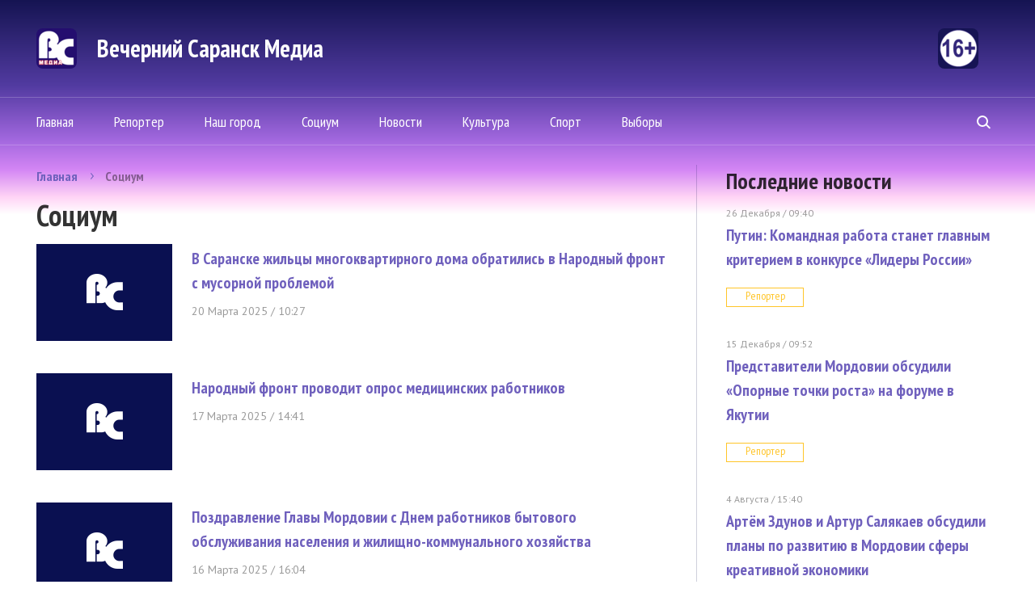

--- FILE ---
content_type: text/html; charset=UTF-8
request_url: https://vsar.ru/newsline/view/2/13
body_size: 6738
content:
<!doctype html>
<html>
<head>
	<meta http-equiv="content-type" content="text/html; charset=UTF-8" />
    <title>&quot;Вечерний Саранск&quot; | Анонсы главных событий Республики Мордовия и ее столицы Саранска за прошедшую неделю &#8211; на страницах &quot;Вечернего Саранска&quot;</title>
	<meta name="keywords" content="газета, новости" />
	<meta name="robots" content="index, follow" />
	<meta name='yandex-verification' content='4d90027b03fd23af' />
    <meta name="f57c6058eeb91a2b4bb740e9ccdf5a9c" content="" />
	    <link rel="alternate" type="application/rss+xml" title="Еженедельник &quot;Вечерний Саранск Mедиа&quot; RSS Feed" href="http://www.vsar.ru/feed/" />
    <link rel="shortcut icon" href="/favicon.ico" type="image/x-icon" />



	<link href="https://fonts.googleapis.com/css?family=PT+Sans+Narrow:400,700|PT+Sans:400,400i,700,700i&amp;subset=cyrillic-ext,latin-ext" rel="stylesheet">
	    <link rel="stylesheet" href="/data/site/css_2/bootstrap.min.css">
    <link rel="stylesheet" href="/data/site/css_2/style-old.css?v=4" type="text/css" />
    <link rel="stylesheet" href="/data/site/css_2/style.css?v=7" type="text/css" />
    <!--[if IE 7]> <link rel="stylesheet" href="/data/css_2/IE7.css" type="text/css" /> <![endif]-->
    <!--[if IE 8]> <link rel="stylesheet" href="/data/css_2/IE8.css" type="text/css" /> <![endif]-->
    <!--[if IE 9]> <link rel="stylesheet" href="/data/css_2/IE9.css" type="text/css" /> <![endif]-->
    <script type="text/javascript" src="/data/site/js/jquery-2.1.1.min.js"></script>
    <script type="text/javascript" src="/data/site/js/html5shiv.js"></script>
    <script type="text/javascript" src="/data/site/js/bootstrap.min.js"></script>
    <script type="text/javascript" src="/data/site/js/bootstrap-select.js"></script>
    <script type="text/javascript" src="/data/site/js/jquery.hoverIntent.minified.js"></script>
    <script type="text/javascript" src="/data/site/js/slides.min.jquery.js"></script>
    <script type="text/javascript" src="/data/site/js/main.js?v=6"></script>
	<script src="https://yastatic.net/share2/share.js"></script>
	<script src="/data/site/scripts_2/jquery.cookies.2.2.0.js"></script>
   <!--[if lt IE 9]>
        <script src="/data/site/scripts/html5shiv.js"></script>
        <link rel="stylesheet" href="/data/site/css/ie8.css" type="text/css" media="handheld, all" />
    <![endif]-->
    <!--[if lt IE 8]>
    <link rel="stylesheet" href="/data/site/css/ie7.css" type="text/css" media="handheld, all" />
    <![endif]-->
    <!--[if lt IE 7]>
    <link rel="stylesheet" href="/data/site/css/ie6.css" type="text/css" media="handheld, all" />
    <![endif]-->

    <!-- jquery -->

	<script type="text/javascript" src="//yandex.st/share/share.js" charset="utf-8"></script>

		    <!-- tabs -->
        <!-- news slider -->
          <script>
            
            var dontClone = false;
    ;(function($) {
        $(function() {
            $('#popUpButton').bind('click', function(e) {
                if (!dontClone)
                {
                    $(".news-one").clone().appendTo('#popUpBody');
                    $("#popUpBody *").removeAttr('style');
                    $("#popUpBody br").after("<p></p>");
                    $("#popUpBody img").remove();
                    $("#popUpBody h1").html($(document).attr('title'));
                }
                dontClone = true;
                e.preventDefault();
                $('#popUpBody').bPopup();
            });
         });
     })(jQuery);
            
    </script>
    <script src='https://www.google.com/recaptcha/api.js'></script>
    
        <!-- Yandex.Metrika counter -->
            <script type="text/javascript" >
                (function(m,e,t,r,i,k,a){m[i]=m[i]||function(){(m[i].a=m[i].a||[]).push(arguments)};
                m[i].l=1*new Date();
                for (var j = 0; j < document.scripts.length; j++) {if (document.scripts[j].src === r) { return; }}
                k=e.createElement(t),a=e.getElementsByTagName(t)[0],k.async=1,k.src=r,a.parentNode.insertBefore(k,a)})
                (window, document, "script", "https://mc.yandex.ru/metrika/tag.js", "ym");
                ym(90840270, "init", {
                        clickmap:true,
                        trackLinks:true,
                        accurateTrackBounce:true
                });
            </script>
            <noscript><div><img src="https://mc.yandex.ru/watch/90840270" style="position:absolute; left:-9999px;" alt="" /></div></noscript>
        <!-- /Yandex.Metrika counter -->                
        

</head>
<body>
<div class="all-content">
    <div class="plug-top"><span></span></div>
    <header id="top" class="header-main">
        		<div class="wrap heading">
         		  <a class="logo" href="/">
					  <span class="logo-icon"></span>
					  <span class="logo-text">Вечерний Саранск Mедиа</span>
					  <span class="logo-16"></span>
				  </a>
				

        </div>
		<div class="header-bottom">
            <div class="wrap">
                <nav class="menu">
                    <ul>
                        <li ><a href="/">Главная</a></li>
						<li ><a href="/newsline/view/3">Репортер</a></li>
						<li ><a href="/newsline/view/6">Наш город</a></li>
						<li ><a href="/newsline/view/2">Социум</a></li>
                        <li  ><a href="/newsline/view/1">Новости</a></li>
                        <li  ><a href="/newsline/view/27">Культура</a></li>
						<li ><a href="/newsline/view/25">Спорт</a></li>
                        <!-- <li ><a href="/lady/current">Конкурс</a></li> -->
                        <!-- <li ><a href="/content/view/1">Тарифы</a></li> -->
						<li ><a href="/newsline/view/28">Выборы</a></li>
                                            </ul>
                </nav>
                <form class="header-search" method="post" action="/content/search">
                    <input name="searchquery" type="search" placeholder="поиск по сайту">
                    <span class="search"><span></span></span>
                </form>
            </div>
        </div>
    </header>
	<div class="content">
        <div class="wrap">

		            <div class="left-content">
                							<ul class="breadcrumbs-main">
		<li><a href="/">Главная</a></li>
		<li><a href="javascript:void(0);">Социум</a></li>
		
	</ul>
			<h1>Социум</h1>
			
	  			<article class="news-main">
				<a class="news-main-img" href="/41452_v_saranske_jiltsy_mnogokvartirnogo_doma_obratilis_v_narodnyy_front_s_problemoy_vyvoza_musora">
					<div>
											  <img src="/data/site/images/no-photo.png" alt="" />
							
					</div>
				</a>
				<div class="news-main-text">
					<h5><a href="/41452_v_saranske_jiltsy_mnogokvartirnogo_doma_obratilis_v_narodnyy_front_s_problemoy_vyvoza_musora">В Саранске жильцы многоквартирного дома обратились в Народный фронт с мусорной проблемой </a></h5>
					  <time datetime="2025-03-20T10:27">20 Марта 2025 /  10:27</time>
						<p></p>
				</div>
			</article>
					<article class="news-main">
				<a class="news-main-img" href="/41418_narodnyy_front_provodit_opros_meditsinskih_rabotnikov">
					<div>
											  <img src="/data/site/images/no-photo.png" alt="" />
							
					</div>
				</a>
				<div class="news-main-text">
					<h5><a href="/41418_narodnyy_front_provodit_opros_meditsinskih_rabotnikov">Народный фронт проводит опрос медицинских работников </a></h5>
					  <time datetime="2025-03-17T14:41">17 Марта 2025 /  14:41</time>
						<p></p>
				</div>
			</article>
					<article class="news-main">
				<a class="news-main-img" href="/41405_pozdravlenie_glavy_mordovii_s_dnem_rabotnikov_bytovogo_obslujivaniya_naseleniya_i_jilishhno_kommunalnogo_hozyaystva">
					<div>
											  <img src="/data/site/images/no-photo.png" alt="" />
							
					</div>
				</a>
				<div class="news-main-text">
					<h5><a href="/41405_pozdravlenie_glavy_mordovii_s_dnem_rabotnikov_bytovogo_obslujivaniya_naseleniya_i_jilishhno_kommunalnogo_hozyaystva">Поздравление Главы Мордовии с Днем работников бытового обслуживания населения и жилищно-коммунального хозяйства </a></h5>
					  <time datetime="2025-03-16T16:04">16 Марта 2025 /  16:04</time>
						<p></p>
				</div>
			</article>
					<article class="news-main">
				<a class="news-main-img" href="/41399_umetskaya_poselkovaya_biblioteka_stanet_modelnoy">
					<div>
											  <img src="/data/site/images/no-photo.png" alt="" />
							
					</div>
				</a>
				<div class="news-main-text">
					<h5><a href="/41399_umetskaya_poselkovaya_biblioteka_stanet_modelnoy">Умётская поселковая библиотека станет модельной </a></h5>
					  <time datetime="2025-03-14T17:12">14 Марта 2025 /  17:12</time>
						<p></p>
				</div>
			</article>
					<article class="news-main">
				<a class="news-main-img" href="/41398_igor_komarov__duhovnyy_suverenitet_vajen_tak_je_kak_gosudarstvennyy">
					<div>
											<img src="/data/photo/031425_037916548529.jpg" alt=""/>
							
					</div>
				</a>
				<div class="news-main-text">
					<h5><a href="/41398_igor_komarov__duhovnyy_suverenitet_vajen_tak_je_kak_gosudarstvennyy">Игорь Комаров: «Духовный суверенитет важен так же, как государственный» </a></h5>
					  <time datetime="2025-03-14T16:47">14 Марта 2025 /  16:47</time>
						<p></p>
				</div>
			</article>
					<article class="news-main">
				<a class="news-main-img" href="/41372_idet_priem_zayavok_na_konkurs_volonter_prepodobnogo_serafima_sarovskogo__2025">
					<div>
											<img src="/data/photo/031325_049894709736.jpg" alt=""/>
							
					</div>
				</a>
				<div class="news-main-text">
					<h5><a href="/41372_idet_priem_zayavok_na_konkurs_volonter_prepodobnogo_serafima_sarovskogo__2025">Идет прием заявок на конкурс «Волонтер преподобного Серафима Саровского – 2025» </a></h5>
					  <time datetime="2025-03-13T11:48">13 Марта 2025 /  11:48</time>
						<p></p>
				</div>
			</article>
					<article class="news-main">
				<a class="news-main-img" href="/41357_povyshennyy_tarif_taksi_dlya_semey_s_detmi__ogromnyy_povsednevnyy_razdrajitel">
					<div>
											<img src="/data/photo/031225_035400282105.jpg" alt=""/>
							
					</div>
				</a>
				<div class="news-main-text">
					<h5><a href="/41357_povyshennyy_tarif_taksi_dlya_semey_s_detmi__ogromnyy_povsednevnyy_razdrajitel">«Повышенный тариф такси для семей с детьми – огромный повседневный раздражитель» </a></h5>
					  <time datetime="2025-03-12T12:11">12 Марта 2025 /  12:11</time>
						<p></p>
				</div>
			</article>
					<article class="news-main">
				<a class="news-main-img" href="/41348_pozdravlenie_glavy_mordovii_s_dnem_rabotnika_ugolovno_ispolnitelnoy_sistemy">
					<div>
											  <img src="/data/site/images/no-photo.png" alt="" />
							
					</div>
				</a>
				<div class="news-main-text">
					<h5><a href="/41348_pozdravlenie_glavy_mordovii_s_dnem_rabotnika_ugolovno_ispolnitelnoy_sistemy">Поздравление Главы Мордовии с Днем работника уголовно-исполнительной системы </a></h5>
					  <time datetime="2025-03-12T08:42">12 Марта 2025 /  08:42</time>
						<p></p>
				</div>
			</article>
					<article class="news-main">
				<a class="news-main-img" href="/41335_uspey_realizovat_svoyu_ideyu__priem_zayavok_na_konkurs_dlya_roditelskih_komitetov_prodlen_do_21_marta">
					<div>
											<img src="/data/photo/031125_008378719076.jpg" alt=""/>
							
					</div>
				</a>
				<div class="news-main-text">
					<h5><a href="/41335_uspey_realizovat_svoyu_ideyu__priem_zayavok_na_konkurs_dlya_roditelskih_komitetov_prodlen_do_21_marta">Успей реализовать свою идею: прием заявок на конкурс для родительских комитетов продлен до 21 марта </a></h5>
					  <time datetime="2025-03-11T10:50">11 Марта 2025 /  10:50</time>
						<p></p>
				</div>
			</article>
					<article class="news-main">
				<a class="news-main-img" href="/41314_geroi_frontoviki_mosfilma">
					<div>
											  <img src="/data/site/images/no-photo.png" alt="" />
							
					</div>
				</a>
				<div class="news-main-text">
					<h5><a href="/41314_geroi_frontoviki_mosfilma">«Герои-фронтовики Мосфильма» </a></h5>
					  <time datetime="2025-03-10T09:33">10 Марта 2025 /  09:33</time>
						<p></p>
				</div>
			</article>
			
	
			
			
            <div class="pager">
                <ul>
                    <li><a href="/newsline/view/2/1">&lt;</a></li>

                    <li ><a href="/newsline/view/2/6">6</a></li>

                    <li ><a href="/newsline/view/2/7">7</a></li>

                    <li ><a href="/newsline/view/2/8">8</a></li>

                    <li ><a href="/newsline/view/2/9">9</a></li>

                    <li ><a href="/newsline/view/2/10">10</a></li>

                    <li ><a href="/newsline/view/2/11">11</a></li>

                    <li ><a href="/newsline/view/2/12">12</a></li>

                    <li  class="current"><a href="/newsline/view/2/13">13</a></li>

                    <li ><a href="/newsline/view/2/14">14</a></li>

                    <li ><a href="/newsline/view/2/15">15</a></li>

                    <li ><a href="/newsline/view/2/16">16</a></li>

                    <li ><a href="/newsline/view/2/17">17</a></li>

                    <li ><a href="/newsline/view/2/18">18</a></li>

                    <li ><a href="/newsline/view/2/19">19</a></li>

                    <li ><a href="/newsline/view/2/20">20</a></li>

                    <li><a href="/newsline/view/2/28">&gt;</a></li>
                </ul>
                <div>Всего: <span>797 страниц</span></div>
            </div>
				

    				            </div>
            <div class="right-content">

                <aside class="last-news">
                    <h3>Последние новости</h3>
				                    <article class="one-last-news">
                        <time datetime="2016-12-24T18:43">26 Декабря  /  09:40  </time>
                        <h5><a href="/43283_putin__komandnaya_rabota_stanet_glavnym_kriteriem_v_konkurse_lidery_rossii">Путин: Командная работа станет главным критерием в конкурсе «Лидеры России» </a></h5>
                        <a class="tags" href="/newsline/view/3">Репортер</a>
                    </article>
                                     <article class="one-last-news">
                        <time datetime="2016-12-24T18:43">15 Декабря  /  09:52  </time>
                        <h5><a href="/43278_predstaviteli_mordovii_obsudili_opornye_tochki_rosta_na_forume_v_yakutii">Представители Мордовии обсудили «Опорные точки роста» на форуме в Якутии </a></h5>
                        <a class="tags" href="/newsline/view/3">Репортер</a>
                    </article>
                                     <article class="one-last-news">
                        <time datetime="2016-12-24T18:43"> 4 Августа  /  15:40  </time>
                        <h5><a href="/43230_artem_zdunov_i_artur_salyakaev_obsudili_plany_po_razvitiyu_v_mordovii_sfery_kreativnoy_ekonomiki">Артём Здунов и Артур Салякаев обсудили планы по развитию в Мордовии сферы креативной экономики </a></h5>
                        <a class="tags" href="/newsline/view/1">Новости</a>
                    </article>
                                     <article class="one-last-news">
                        <time datetime="2016-12-24T18:43"> 4 Августа  /  11:54  </time>
                        <h5><a href="/43220_predsedatel_goskomiteta_po_delam_molodeji_stala_nastavnikom_dlya_finalista_programmy_geroi_sredi_svoih">Председатель Госкомитета РМ по делам молодежи стала наставником для финалиста программы «Герои среди СВОих» </a></h5>
                        <a class="tags" href="/newsline/view/1">Новости</a>
                    </article>
                                     <a class="btn-gray" href="/newsline/view/-1">Вся лента новостей</a>
                </aside>
                
                                                <div class="promo-first">
                        <a  href="https://ntm13.ru/" target="_blank" class="object_hidden">
                            <img src="/data/photo/031824_001435883620.jpg" alt="1">
                        </a>
                    </div>
                                                <!--                     <div class="rb-right-content">
                            <a class="rb-right-content-top"  href="https://ntm13.ru/" target="_blank" class="object_hidden">
                                                                                    <img src="/data/photo/031924_057506927069.jpg" alt="1" width="298">
                                                                                </a>
                            <a class="rb-right-content-bottom" href="/content/view/1">Заказать рекламу</a>
                        </div>
                     -->
               
            </div>
        </div>
    </div>
	    <div class="wrap">
    <section class="footer-content">
        
                <div class="rb-right-content rb-680" style="margin-bottom: 5px;">
            <a class="rb-right-content-top"  href="https://ntm13.ru/"  target="_blank"  class="object_hidden" >
                                                <img src="/data/photo/031924_057506927069.jpg" alt="" width="298">
                                        </a>
            <a class="rb-right-content-bottom" href="/content/view/1">Заказать рекламу</a>
        </div>
                <!-- <div class="promo-first">
                        <a  href="https://ntm13.ru/" target="_blank" class="object_hidden">
                <img src="/data/photo/031824_001435883620.jpg" alt="1">
            </a>
                    </div> -->
        <div class="horizontal">
            <div class="promo-third">
                                <a  href="http://vsar.ru/32827_v_saranske_opublikovali_aprelskiy_grafik_raboty_mobilnyh_punktov_ot_koronavirusnoy_infektsii" target="_blank" class="object_hidden">
                    <img src="/data/photo/032923_019202026267.jpg" alt="1">
                </a>
                            </div>

            <div class="promo-fourth">
                                <a  href="https://vk.com/ntm_tv_mordovia?z=video-133658140_456257321%2Fc06db31b40207854bd%2Fpl_wall_-133658140" target="_blank" class="object_hidden">
                    <img src="/data/photo/111622_007762737250.jpg" alt="1">
                </a>
                            </div>
        </div>
        <div class="promo-second">
                        <a  href="http://vsar.ru/31154_ufsb_rossii_po_respublike_mordoviya_osushhestvlyaet_nabor_grajdan_dlya_postupleniya_v_obrazovatelnye_organizatsii_fsb_rossii_v_2023_godu" target="_blank" class="object_hidden">
                <img src="/data/photo/110922_026382662687.jpg" alt="1">
            </a>
                    </div>


    </section>
    </div>
	 <div class="hFooter"><span></span></div>
</div>
<footer class="footer-main">
    <div class="footer-top">
        <div class="wrap">
            <nav class="menu">
				  <ul>
						<li ><a href="/">Главная</a></li>
						<li ><a href="/newsline/view/3">Репортер</a></li>
						<li ><a href="/newsline/view/6">Наш город</a></li>
						<li ><a href="/newsline/view/2">Социум</a></li>
                        <li  ><a href="/newsline/view/1">Новости</a></li>
                        <li  ><a href="/newsline/view/27">Культура</a></li>
						<li ><a href="/newsline/view/25">Спорт</a></li>
                        <!-- <li ><a href="/lady/current">Конкурс</a></li> -->
                        <li ><a href="/content/view/1">Тарифы</a></li>
                    </ul>
            </nav>
           <form class="header-search" method="post" action="/content/search">
				<input name="searchquery" type="search" placeholder="поиск по сайту">
				<span class="search"><span></span></span>
            </form>
        </div>
    </div>
    <div class="wrap">
        <div class="footer-bottom">
            <div class="footer-col">
                <a href="/" class="logo-icon"></a>
                <div class="footer-col-min">
                    <p class="copyright">«Вечерний Саранск Mедиа»</p>
                    <p>16+</p>
                    <p>© 2026 </p>
                    <a href="/content/view/3" class="link-footer">Раскрытие информации</a>
                </div>
            </div>
            <div class="footer-col">
                <p>430034, Республика Мордовия, г. Саранск, ул. Лодыгина, д. 3, оф. 219, тел: +7 (906) 379-66-64</p>
                <p>Электронная почта:  <a href="mailto:vsar@vsar.ru">vsar@vsar.ru</a></p>
                <a href="/content/view/2" class="link-footer">Контакты  редакции</a>
				            </div>
            <div class="footer-col">
                <div class="longcat">
                    <p>Создание сайта:<a href="http://longcatdev.com/" target="_blank">«Лонг Кэт»</a></p>
                    <a class="longcat-img" href="http://longcatdev.com/" target="_blank">
                        <img src="/data/img/longcat.png" alt="Long cat">
                    </a>
                </div>
            </div>
			<p style="margin-top: 30px; font-size:10pt">
			В соответствии с законодательством РФ использование материалов без согласия правообладателя является незаконным и влечет ответственность. Цитирование (целиком или частями) материалов размещенных в Вечерний Саранск Медиа разрешена при условии письменного согласия правообладателя. При использовании материалов обязательное указание на источник цитирования - гиперссылка на <a href="www.vsar.ru">www.vsar.ru</a> (непосредственно на используемый материал). Гиперссылка должна располагаться в начале текстового материала.

				По вопросам цитирования материалов обращайтесь по телефону <a href="tel:+79050091217">+7 (905) 009-12-17</a>, или по электронному адресу <a href="mailto:opo@ntm13.ru">opo@ntm13.ru</a>.
			</p>
			<p style="margin-top: 30px; font-size:10pt">
			<a href="https://vsar.ru/docs/Политика в отношении обработки персональных данных посетителей сайта Вечерний Саранск Mедиа.docx">Политика в отношении обработки персональных данных посетителей сайта Вечерний Саранск Mедиа. </a>
			Оставаясь на сайте, Вы тем самым обязуетесь выполнять условия <a href="https://vsar.ru/docs/Согласие на обработку персональных данных для посетителей сайта.docx">Соглашения</a>
			</p>
			<p></p>
        </div>
    </div>


	  <div class="message_lady_wrap">
		<div class="message_lady">
			<span id="close_message"><span></span></span>
			<h3>Ваш голос был учтен. Спасибо!</h3>
			<p>Вы можете рассказать о своем выборе в социальных сетях</p>
			<div class="soc_seti_lady">
				<a class="tw" id="tw" rel="nofollow" href="https://twitter.com/vsar11" target="_blank">&nbsp;</a>
				<a class="fc" id="fc" rel="nofollow" href="https://www.facebook.com/">&nbsp;</a>
				<a class="vk" id="vk" rel="nofollow" href="http://vk.com/">&nbsp;</a>
				<a class="ok" id="ok" rel="nofollow" href="http://odnoklassniki.ru/">&nbsp;</a>

			</div>
		</div>
     </div>
	<div id="yashare" style="position:absolute; left:-99999px; top:-99999px"></div>
</footer>

</body>
</html>
           	    	
				
                                                   
       			        
   
                        

--- FILE ---
content_type: image/svg+xml
request_url: https://vsar.ru/data/site/img/arrow-r-min.svg
body_size: 308
content:
<svg xmlns="http://www.w3.org/2000/svg" xmlns:xlink="http://www.w3.org/1999/xlink" preserveAspectRatio="xMidYMid" width="4.25" height="7.062" viewBox="0 0 4.25 7.062">
  <defs>
    <style>
      .cls-1 {
        fill: #6f60bd;
        fill-rule: evenodd;
      }
    </style>
  </defs>
  <path d="M4.255,3.531 L3.548,4.238 L3.548,4.238 L0.720,7.066 L0.013,6.359 L2.841,3.531 L0.013,0.702 L0.720,-0.005 L3.548,2.824 L3.548,2.824 L4.255,3.531 Z" class="cls-1"/>
</svg>


--- FILE ---
content_type: application/javascript
request_url: https://vsar.ru/data/site/js/main.js?v=6
body_size: 1624
content:
jQuery( document ).ready(function() {
    (function () {
        $('.search').on('click', function (e) {

            if ($(this).hasClass('active')){
                $(this).removeClass('active');
                $('.header-search input').fadeOut();
            }else{
                $(this).addClass('active');
                $('.header-search input').fadeIn();
            }
            e.preventDefault();
        });

    }.call(this));

    $('.header-search input').focus(function(){
        $('.header-search').addClass('focus');
    });
    $('.header-search input').focusout(function(event){
        $('.header-search').removeClass('focus');
        $(".header-search input").not(':button, :submit, :reset, :hidden')
            .val('');
        event.stopPropagation();
    });

    //$(function(){
    //    $('body').click(function(event) {
    //        if ($(event.target).closest(".header-search").length) return;
    //        $('.search').removeClass('active');
    //        $('.header-search input').fadeOut().not(':button, :submit, :reset, :hidden')
    //            .val('');
    //        event.stopPropagation();
    //    });
    //});

    $(function(){
        $('#slides').slides({
            generateNextPrev: false,
            generatePagination: true,
            play: 10000
        });
    });
	
	afisha=function (val) {
		$('#a_today').removeClass('active');
		$('#a_tomorrow').removeClass('active');
		$('#a_week').removeClass('active');
		$('#a_'+val).addClass('active');
		$('#'+val).prop( "checked", true );

	}
	
	
	new Ya.share({
		element: 'yashare',
			elementStyle: {
				'type': 'button',
				'border': true,
				'quickServices': ['yaru', 'twitter', '|', 'vkontakte']
			},
			link: 'http://vsar.ru/lady/current',
			title: $('.lady_main_caption span').html()+' в конкурсе красоты «Вечерний Саранск»',
			popupStyle: {
				blocks: {
					'Поделись-ка!': ['yaru', 'twitter', 'facebook', 'vkontakte', 'odnoklassniki']
				},
				copyPasteField: true
			},
			serviceSpecific: {
				twitter: {
					title: $('.lady_main_caption span').html()+' в конкурсе красоты «Вечерний Саранск»  via @vsar11'
			   }
		}
	});
	$('#close_message').click(function(){$('.message_lady_wrap').hide()})
	$('#vote_btn').click(function(){
         $id = $(this).attr('lady_id');
		
         if($.cookies.test()){
			   console.log('test');
            if(!$.cookies.get('lady_id['+$id+']')){
                 $.ajax({ 
                    type: "POST", 
                    url: "/lady/ajax_vote", 
                    data: {"id":$id, "valid_var":$('#valid_var').val()},
                    dataType: "text", 
                    success: function(data){
                       if(data=='success'){
                            $.cookies.set('lady_id['+$id+']',$id);
                            if (!$('.cnt_voices').html()){
                                $('.vote').append('<span class="cnt_voices">Отдано голосов:&nbsp;<span>1</span></span>');
                                $('.message_lady_wrap').show();
                            }
                            else{
                                $cnt=$('.cnt_voices span').html();
                                $cnt = parseInt($cnt) + 1;
                                $('.cnt_voices span').html($cnt);
                                $('.message_lady_wrap').show();
                            }
                       }
                       else if(data=='time'){
                            alert('Обновите страницу и попробуйте еще раз.');
                       }
                       else{console.log('error');}
                    } 
                });
            }
            else{
                alert('Вы уже проголосовали');
            }
         }
         else{
            alert('У вас отключены cookie.');
         }
    });
	
	$('#tw').click(function(){
		$('.message_lady_wrap').hide();
		$('.b-share-icon_twitter').click();
		return false;
	})
	$('#vk').click(function(){
		$('.message_lady_wrap').hide();
		$('.b-share-icon_vkontakte').click();
		return false;
	})
	$('#fc').click(function(){
		$('.message_lady_wrap').hide();
		$('.b-share-icon_facebook').click();
		return false;
	})
	$('#ok').click(function(){
		$('.message_lady_wrap').hide();
		$('.b-share-icon_odnoklassniki').click();
		return false;
	})
	
	$(function(){
        $('.message_lady_wrap').click(function(event) {
            if ($(event.target).closest(".message_lady").length) return;
            $(".message_lady").fadeOut();
            $(".message_lady_wrap").fadeOut();
            event.stopPropagation();
        });
    });
	
	$('[data-target]').click(function(event) {
		event.preventDefault();
		target=$(event.target).data('target');
		$('[data-id="'+target+'"]').show(0);
		$(event.target).parents('.one-event').hide(0);
			
	});
	
	
});

$('.selectpicker').selectpicker();